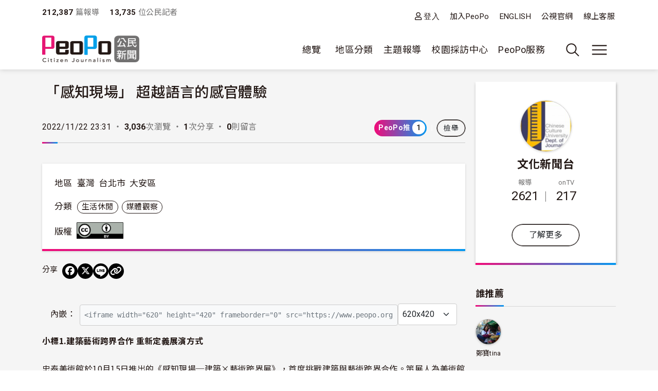

--- FILE ---
content_type: text/html; charset=UTF-8
request_url: https://www.peopo.org/news/610292
body_size: 83624
content:
<!DOCTYPE html>
<html lang="zh-hant" dir="ltr">
  <head>
    <meta charset="utf-8" />
<link rel="alternate" type="application/json+oembed" href="https://www.peopo.org/oembed?url=https%3A//www.peopo.org/news/610292&amp;format=json" />
<link rel="alternate" type="text/xml+oembed" href="https://www.peopo.org/oembed?url=https%3A//www.peopo.org/news/610292&amp;format=xml" />
<meta property="og:url" content="https://www.peopo.org/news/610292" />
<meta property="og:title" content="「感知現場」 超越語言的感官體驗" />
<meta property="og:type" content="article" />
<meta property="og:description" content="小標1.建築藝術跨界合作 重新定義展演方式

忠泰美術館於10月15日推出的《感知現場─建築×藝術跨界展》，首度挑戰建築與藝術跨界合作。策展人為美術館總監黃姍姍，邀請藝術家王德瑜、建築師林柏陽以…" />
<meta property="og:image" content="https://www.peopo.org/files/public/styles/facebook_meta_image/public/video/img2/1916420/IMG_8044.JPG?itok=axNblN1l" />
<meta property="og:image:width" content="600" />
<meta property="og:image:height" content="314" />
<meta name="Generator" content="Drupal 10 (https://www.drupal.org)" />
<meta name="MobileOptimized" content="width" />
<meta name="HandheldFriendly" content="true" />
<meta name="viewport" content="width=device-width, initial-scale=1, shrink-to-fit=no" />
<style>:root {
  --neticrm-color-crm-special-contribute-primary: #3f51b5;
  --neticrm-color-crm-special-contribute-info-link: #c4ccff;
}</style>
<meta http-equiv="x-ua-compatible" content="ie=edge" />
<link rel="icon" href="/files/public/favicon.png" type="image/png" />
<link rel="canonical" href="https://www.peopo.org/news/610292" />
<link rel="shortlink" href="https://www.peopo.org/node/610292" />

    <title>「感知現場」 超越語言的感官體驗 | PeoPo 公民新聞</title>
    <link rel="stylesheet" media="all" href="/modules/contrib/ajax_loader/css/throbber-general.css?t8y9vj" />
<link rel="stylesheet" media="all" href="/libraries/slick/slick/slick.css?t8y9vj" />
<link rel="stylesheet" media="all" href="/modules/contrib/slick/css/layout/slick.module.css?t8y9vj" />
<link rel="stylesheet" media="all" href="/core/assets/vendor/jquery.ui/themes/base/core.css?t8y9vj" />
<link rel="stylesheet" media="all" href="/core/assets/vendor/jquery.ui/themes/base/autocomplete.css?t8y9vj" />
<link rel="stylesheet" media="all" href="/core/assets/vendor/jquery.ui/themes/base/menu.css?t8y9vj" />
<link rel="stylesheet" media="all" href="/core/misc/components/progress.module.css?t8y9vj" />
<link rel="stylesheet" media="all" href="/core/misc/components/ajax-progress.module.css?t8y9vj" />
<link rel="stylesheet" media="all" href="/core/modules/system/css/components/align.module.css?t8y9vj" />
<link rel="stylesheet" media="all" href="/core/modules/system/css/components/fieldgroup.module.css?t8y9vj" />
<link rel="stylesheet" media="all" href="/core/modules/system/css/components/container-inline.module.css?t8y9vj" />
<link rel="stylesheet" media="all" href="/core/modules/system/css/components/clearfix.module.css?t8y9vj" />
<link rel="stylesheet" media="all" href="/core/modules/system/css/components/details.module.css?t8y9vj" />
<link rel="stylesheet" media="all" href="/core/modules/system/css/components/hidden.module.css?t8y9vj" />
<link rel="stylesheet" media="all" href="/core/modules/system/css/components/item-list.module.css?t8y9vj" />
<link rel="stylesheet" media="all" href="/core/modules/system/css/components/js.module.css?t8y9vj" />
<link rel="stylesheet" media="all" href="/core/modules/system/css/components/nowrap.module.css?t8y9vj" />
<link rel="stylesheet" media="all" href="/core/modules/system/css/components/position-container.module.css?t8y9vj" />
<link rel="stylesheet" media="all" href="/core/modules/system/css/components/reset-appearance.module.css?t8y9vj" />
<link rel="stylesheet" media="all" href="/core/modules/system/css/components/resize.module.css?t8y9vj" />
<link rel="stylesheet" media="all" href="/core/modules/system/css/components/system-status-counter.css?t8y9vj" />
<link rel="stylesheet" media="all" href="/core/modules/system/css/components/system-status-report-counters.css?t8y9vj" />
<link rel="stylesheet" media="all" href="/core/modules/system/css/components/system-status-report-general-info.css?t8y9vj" />
<link rel="stylesheet" media="all" href="/core/modules/system/css/components/tablesort.module.css?t8y9vj" />
<link rel="stylesheet" media="all" href="/core/misc/components/autocomplete-loading.module.css?t8y9vj" />
<link rel="stylesheet" media="all" href="/core/../themes/contrib/bootstrap_barrio/components/menu/menu.css?t8y9vj" />
<link rel="stylesheet" media="all" href="/core/modules/views/css/views.module.css?t8y9vj" />
<link rel="stylesheet" media="all" href="/modules/contrib/blazy/css/blazy.css?t8y9vj" />
<link rel="stylesheet" media="all" href="/modules/contrib/blazy/css/components/blazy.loading.css?t8y9vj" />
<link rel="stylesheet" media="all" href="/modules/custom/peopo_video/assets/vendor/videojs/video-js.min.css?t8y9vj" />
<link rel="stylesheet" media="all" href="/modules/custom/peopo_video/css/peopo-video-formatter.css?t8y9vj" />
<link rel="stylesheet" media="all" href="/modules/contrib/netivism_share/css/netivism_share.css?t8y9vj" />
<link rel="stylesheet" media="all" href="/core/../themes/contrib/bootstrap_barrio/components/menu_main/menu_main.css?t8y9vj" />
<link rel="stylesheet" media="all" href="/core/../themes/contrib/bootstrap_barrio/components/menu_columns/menu_columns.css?t8y9vj" />
<link rel="stylesheet" media="all" href="/core/assets/vendor/jquery.ui/themes/base/theme.css?t8y9vj" />
<link rel="stylesheet" media="all" href="/libraries/slick/slick/slick-theme.css?t8y9vj" />
<link rel="stylesheet" media="all" href="/modules/contrib/ajax_loader/css/fading-circle.css?t8y9vj" />
<link rel="stylesheet" media="all" href="/modules/contrib/cacheflush/css/cacheflush.menu.css?t8y9vj" />
<link rel="stylesheet" media="all" href="/modules/custom/peopo_video/css/peopo-video-helper.css?t8y9vj" />
<link rel="stylesheet" media="all" href="/modules/contrib/extlink/css/extlink.css?t8y9vj" />
<link rel="stylesheet" media="all" href="/modules/contrib/slick/css/theme/slick.theme.css?t8y9vj" />
<link rel="stylesheet" media="all" href="/modules/contrib/slick/css/theme/slick.theme--default.css?t8y9vj" />
<link rel="stylesheet" media="all" href="/modules/contrib/flag/css/flag-link-ajax.css?t8y9vj" />
<link rel="stylesheet" media="all" href="/modules/contrib/netivism_share/assets/fontawesome/css/all.min.css?t8y9vj" />
<link rel="stylesheet" media="all" href="/modules/contrib/google_cse/css/google_cse.css?t8y9vj" />
<link rel="stylesheet" media="all" href="/modules/contrib/google_cse/css/no_watermark.css?t8y9vj" />
<link rel="stylesheet" media="all" href="/modules/contrib/better_exposed_filters/css/better_exposed_filters.css?t8y9vj" />
<link rel="stylesheet" media="all" href="/themes/contrib/bootstrap_barrio/css/components/variables.css?t8y9vj" />
<link rel="stylesheet" media="all" href="/themes/custom/theme_neticrm_base/libraries/bootstrap/dist/css/bootstrap.min.css?t8y9vj" />
<link rel="stylesheet" media="all" href="/themes/contrib/bootstrap_barrio/css/components/user.css?t8y9vj" />
<link rel="stylesheet" media="all" href="/themes/contrib/bootstrap_barrio/css/components/progress.css?t8y9vj" />
<link rel="stylesheet" media="all" href="/themes/contrib/bootstrap_barrio/css/components/affix.css?t8y9vj" />
<link rel="stylesheet" media="all" href="/themes/contrib/bootstrap_barrio/css/components/book.css?t8y9vj" />
<link rel="stylesheet" media="all" href="/themes/contrib/bootstrap_barrio/css/components/contextual.css?t8y9vj" />
<link rel="stylesheet" media="all" href="/themes/contrib/bootstrap_barrio/css/components/feed-icon.css?t8y9vj" />
<link rel="stylesheet" media="all" href="/themes/contrib/bootstrap_barrio/css/components/field.css?t8y9vj" />
<link rel="stylesheet" media="all" href="/themes/contrib/bootstrap_barrio/css/components/header.css?t8y9vj" />
<link rel="stylesheet" media="all" href="/themes/contrib/bootstrap_barrio/css/components/help.css?t8y9vj" />
<link rel="stylesheet" media="all" href="/themes/contrib/bootstrap_barrio/css/components/icons.css?t8y9vj" />
<link rel="stylesheet" media="all" href="/themes/contrib/bootstrap_barrio/css/components/image-button.css?t8y9vj" />
<link rel="stylesheet" media="all" href="/themes/contrib/bootstrap_barrio/css/components/item-list.css?t8y9vj" />
<link rel="stylesheet" media="all" href="/themes/contrib/bootstrap_barrio/css/components/list-group.css?t8y9vj" />
<link rel="stylesheet" media="all" href="/themes/contrib/bootstrap_barrio/css/components/media.css?t8y9vj" />
<link rel="stylesheet" media="all" href="/themes/contrib/bootstrap_barrio/css/components/page.css?t8y9vj" />
<link rel="stylesheet" media="all" href="/themes/contrib/bootstrap_barrio/css/components/search-form.css?t8y9vj" />
<link rel="stylesheet" media="all" href="/themes/contrib/bootstrap_barrio/css/components/shortcut.css?t8y9vj" />
<link rel="stylesheet" media="all" href="/themes/contrib/bootstrap_barrio/css/components/sidebar.css?t8y9vj" />
<link rel="stylesheet" media="all" href="/themes/contrib/bootstrap_barrio/css/components/site-footer.css?t8y9vj" />
<link rel="stylesheet" media="all" href="/themes/contrib/bootstrap_barrio/css/components/skip-link.css?t8y9vj" />
<link rel="stylesheet" media="all" href="/themes/contrib/bootstrap_barrio/css/components/table.css?t8y9vj" />
<link rel="stylesheet" media="all" href="/themes/contrib/bootstrap_barrio/css/components/tabledrag.css?t8y9vj" />
<link rel="stylesheet" media="all" href="/themes/contrib/bootstrap_barrio/css/components/tableselect.css?t8y9vj" />
<link rel="stylesheet" media="all" href="/themes/contrib/bootstrap_barrio/css/components/tablesort-indicator.css?t8y9vj" />
<link rel="stylesheet" media="all" href="/themes/contrib/bootstrap_barrio/css/components/ui.widget.css?t8y9vj" />
<link rel="stylesheet" media="all" href="/themes/contrib/bootstrap_barrio/css/components/tabs.css?t8y9vj" />
<link rel="stylesheet" media="all" href="/themes/contrib/bootstrap_barrio/css/components/toolbar.css?t8y9vj" />
<link rel="stylesheet" media="all" href="/themes/contrib/bootstrap_barrio/css/components/vertical-tabs.css?t8y9vj" />
<link rel="stylesheet" media="all" href="/themes/contrib/bootstrap_barrio/css/components/views.css?t8y9vj" />
<link rel="stylesheet" media="all" href="/themes/contrib/bootstrap_barrio/css/components/webform.css?t8y9vj" />
<link rel="stylesheet" media="all" href="/themes/contrib/bootstrap_barrio/css/components/ui-dialog.css?t8y9vj" />
<link rel="stylesheet" media="all" href="/themes/contrib/bootstrap_barrio/css/components/form.css?t8y9vj" />
<link rel="stylesheet" media="all" href="//use.fontawesome.com/releases/v5.13.0/css/all.css" />
<link rel="stylesheet" media="all" href="/themes/custom/theme_neticrm_base/css/override.css?t8y9vj" />
<link rel="stylesheet" media="all" href="/themes/custom/theme_neticrm_base/css/style.css?t8y9vj" />
<link rel="stylesheet" media="all" href="/themes/custom/peopo/css/custom.css?t8y9vj" />
<link rel="stylesheet" media="all" href="/themes/custom/peopo/css/custom_p.css?t8y9vj" />
<link rel="stylesheet" media="print" href="/themes/contrib/bootstrap_barrio/css/print.css?t8y9vj" />
<link rel="stylesheet" media="all" href="/files/public/css_editor/peopo.css?t8y9vj" />

    
    <!-- Google Tag Manager -->
    <script>(function(w,d,s,l,i){w[l]=w[l]||[];w[l].push({'gtm.start':
    new Date().getTime(),event:'gtm.js'});var f=d.getElementsByTagName(s)[0],
    j=d.createElement(s),dl=l!='dataLayer'?'&l='+l:'';j.async=true;j.src=
    'https://www.googletagmanager.com/gtm.js?id='+i+dl;f.parentNode.insertBefore(j,f);
    })(window,document,'script','dataLayer','GTM-NZ8FWX9');</script>
    <!-- End Google Tag Manager -->
  </head>
  <body class="peopo-video-helper layout-one-sidebar layout-sidebar-first page-node-610292 path-node node--type-post">
      <!-- Google Tag Manager (noscript) -->
    <noscript><iframe src="https://www.googletagmanager.com/ns.html?id=GTM-NZ8FWX9"
    height="0" width="0" style="display:none;visibility:hidden"></iframe></noscript>
    <!-- End Google Tag Manager (noscript) -->
    <a href="#main-content" class="visually-hidden-focusable">
      移至主內容
    </a>
    
      <div class="dialog-off-canvas-main-canvas" data-off-canvas-main-canvas>
    <div id="page-wrapper" class="page-wrapper">
  <div id="page" class="page">
    <header id="header" class="header" role="banner" aria-label="Site header">
      <div class="header-inner container">
                              <nav class="navbar" id="navbar-top">
            
                    <section class="d-flex justify-content-between region region-top-header">
    <div id="block-peopo-peopocustomheadercount" class="d-none d-lg-block block block-peopo-custom block-peopo-custom-header-count">
  <div class="block-inner">
    
        
          <div class="block-content content">
        <span class="fw-bold ">212,387</span><span class="text-grey"> 篇報導 </span><span class="fw-bold ms-3">13,735 </span><span class="text-grey"> 位公民記者</span> 
      </div>
      </div>
</div><nav role="navigation" aria-labelledby="block-peopo-dingbuxuandan-menu" id="block-peopo-dingbuxuandan" class="top-menu collapse collapse-show-md mt-2 block block-menu navigation menu--account">
            
  <h2 class="visually-hidden" id="block-peopo-dingbuxuandan-menu">頂部選單</h2>
  

        
              <ul class="clearfix nav flex-row" data-component-id="bootstrap_barrio:menu_columns">
                    <li class="nav-item">
                <a href="/user/login" class="far fa-user nav-link nav-link--user-login" data-drupal-link-system-path="user/login">登入</a>
              </li>
                <li class="nav-item">
                <a href="/user/register" class="nav-link nav-link--user-register" data-drupal-link-system-path="user/register">加入PeoPo</a>
              </li>
                <li class="nav-item">
                <a href="https://www.peopo.org/events/about/english/index.htm" class="nav-link nav-link-https--wwwpeopoorg-events-about-english-indexhtm">ENGLISH</a>
              </li>
                <li class="nav-item">
                <a href="https://www.pts.org.tw/" class="nav-link nav-link-https--wwwptsorgtw-">公視官網</a>
              </li>
                <li class="nav-item">
                <a href="/support" class="nav-link nav-link--support" data-drupal-link-system-path="node/794020">線上客服</a>
              </li>
        </ul>
  



  </nav>

  </section>



                        </nav>
                    <nav class="navbar navbar-expand-xl" id="navbar-main">
       
            <button class="d-md-none navbar-toggler navbar-toggler-right collapsed" type="button" data-bs-toggle="collapse" data-bs-target="#block-peopo-dingbuxuandan" aria-controls="block-peopo-dingbuxuandan" aria-expanded="false" aria-label="展開頂部選單">
              <span class="navbar-toggler-icon navbar-icon-user"></span>
            </button>
            
                                  <a id="site-logo" href="/" title="首頁" rel="home" class="site-logo navbar-brand">
      <img id="site-logo-img" src="/files/public/logo-peopo.png" alt="首頁" class="site-logo-img" />
    </a>
      

                              <button class="search-toggler navbar-toggler collapsed d-none d-lg-block" type="button" data-bs-toggle="collapse" data-bs-target="#FullMenu" aria-controls="FullMenu" aria-expanded="false"><span class="navbar-toggler-icon icon-search"></span></button>

                
                <button class="navbar-toggler navbar-toggler-left navbar-toggler-md-right collapsed" type="button" data-bs-toggle="collapse" data-bs-target="#FullMenu" aria-controls="FullMenu" aria-expanded="false" aria-label="展開主選單"><span class="navbar-toggler-icon"></span></button>
                <div class="collapse navbar-collapse justify-content-end" id="CollapsingNavbar">
                    <nav role="navigation" aria-labelledby="block-mainmenu-menu" id="block-mainmenu" class="block block-menu navigation menu--main">
            
  <h2 class="visually-hidden" id="block-mainmenu-menu">主導覽(展開)</h2>
  

        
              <ul class="clearfix nav navbar-nav" data-component-id="bootstrap_barrio:menu_main">
                    <li class="nav-item menu-item--expanded dropdown">
                          <a href="/list/post" class="nav-link dropdown-toggle nav-link--list-post" data-bs-toggle="dropdown" aria-expanded="false" aria-haspopup="true" data-drupal-link-system-path="list/post">總覽</a>
                        <ul class="dropdown-menu">
                    <li class="dropdown-item">
                          <a href="/list/post" class="nav-link--list-post" data-drupal-link-system-path="list/post">最新報導</a>
              </li>
                <li class="dropdown-item">
                          <a href="/list/post/hot-views/week" class="nav-link--list-post-hot-views-week" data-drupal-link-system-path="list/post/hot-views/week">最多瀏覽</a>
              </li>
                <li class="dropdown-item">
                          <a href="/list/post/hot-votes/week" class="nav-link--list-post-hot-votes-week" data-drupal-link-system-path="list/post/hot-votes/week">最多分享</a>
              </li>
                <li class="dropdown-item">
                          <a href="/list/post/ontv" class="nav-link--list-post-ontv" data-drupal-link-system-path="list/post/ontv">OnTV新聞</a>
              </li>
        </ul>
  
              </li>
                <li class="nav-item menu-item--expanded dropdown">
                          <span class="nav-link dropdown-toggle nav-link-" data-bs-toggle="dropdown" aria-expanded="false" aria-haspopup="true">地區分類</span>
                        <ul class="dropdown-menu">
                    <li class="dropdown-item">
                          <a href="https://www.peopo.org/topics/north" class="nav-link-https--wwwpeopoorg-topics-north">北部新聞</a>
              </li>
                <li class="dropdown-item">
                          <a href="https://www.peopo.org/topics/middle" class="nav-link-https--wwwpeopoorg-topics-middle"> 中部新聞</a>
              </li>
                <li class="dropdown-item">
                          <a href="https://www.peopo.org/topics/south" class="nav-link-https--wwwpeopoorg-topics-south"> 南部新聞</a>
              </li>
                <li class="dropdown-item">
                          <a href="https://www.peopo.org/topics/east" class="nav-link-https--wwwpeopoorg-topics-east"> 東部新聞</a>
              </li>
                <li class="dropdown-item">
                          <a href="https://www.peopo.org/topics/islands" class="nav-link-https--wwwpeopoorg-topics-islands">外島新聞</a>
              </li>
        </ul>
  
              </li>
                <li class="nav-topic nav-item menu-item--expanded dropdown">
                          <span class="nav-link dropdown-toggle nav-link-" data-bs-toggle="dropdown" aria-expanded="false" aria-haspopup="true">主題報導</span>
                        <ul class="dropdown-menu">
                    <li class="dropdown-item">
                          <a href="/topic/2" class="nav-link--topic-2" data-drupal-link-system-path="taxonomy/term/2">社會關懷</a>
              </li>
                <li class="dropdown-item">
                          <a href="/topic/3" class="nav-link--topic-3" data-drupal-link-system-path="taxonomy/term/3">生態環保</a>
              </li>
                <li class="dropdown-item">
                          <a href="/topic/4" class="nav-link--topic-4" data-drupal-link-system-path="taxonomy/term/4">文化古蹟</a>
              </li>
                <li class="dropdown-item">
                          <a href="/topic/5" class="nav-link--topic-5" data-drupal-link-system-path="taxonomy/term/5">社區改造</a>
              </li>
                <li class="dropdown-item">
                          <a href="/topic/6" class="nav-link--topic-6" data-drupal-link-system-path="taxonomy/term/6">教育學習</a>
              </li>
                <li class="dropdown-item">
                          <a href="/topic/7" class="nav-link--topic-7" data-drupal-link-system-path="taxonomy/term/7">農漁畜牧</a>
              </li>
                <li class="dropdown-item">
                          <a href="/topic/8" class="nav-link--topic-8" data-drupal-link-system-path="taxonomy/term/8">生活休閒</a>
              </li>
                <li class="dropdown-item">
                          <a href="/topic/9" class="nav-link--topic-9" data-drupal-link-system-path="taxonomy/term/9">媒體觀察</a>
              </li>
                <li class="dropdown-item">
                          <a href="/topic/10" class="nav-link--topic-10" data-drupal-link-system-path="taxonomy/term/10">運動科技</a>
              </li>
                <li class="dropdown-item">
                          <a href="/topic/11" class="nav-link--topic-11" data-drupal-link-system-path="taxonomy/term/11">政治經濟</a>
              </li>
        </ul>
  
              </li>
                <li class="nav-item">
                          <a href="https://www.peopo.org/topics/campus" class="nav-link nav-link-https--wwwpeopoorg-topics-campus">校園採訪中心</a>
              </li>
                <li class="nav-item menu-item--expanded dropdown">
                          <span class="nav-link dropdown-toggle nav-link-" data-bs-toggle="dropdown" aria-expanded="false" aria-haspopup="true">PeoPo服務</span>
                        <ul class="dropdown-menu">
                    <li class="dropdown-item">
                          <a href="https://www.peopo.org/events/2014Training/index.htm" class="nav-link-https--wwwpeopoorg-events-2014training-indexhtm">線上學堂</a>
              </li>
                <li class="dropdown-item">
                          <a href="/user/login" class="nav-link--user-login" data-drupal-link-system-path="user/login">登入</a>
              </li>
        </ul>
  
              </li>
        </ul>
  



  </nav>



              </div>
                           
                      </nav>
              </div>
      <div id="FullMenu" class="full-menu collapse">
          <div class="container">
            <div class="my-4">
              <div class="search-wrapper d-flex">
                <div class="search-type type-collapse">
                  <button class="btn active" data-target="#block-peopo-search">內文</button>
                  <button class="btn" data-target="#block-peopo-exposedformreporterspage-1">作者</button>
                  <button class="btn" data-target="#block-peopo-exposedformlist-pagepage-5">Tag</button>
                </div>
                
                                      <div class="navbar-form">
                        <section class="row region region-header-form">
    <div class="views-exposed-form bef-exposed-form block block-views block-views-exposed-filter-blocklist-page-page-5" data-drupal-selector="views-exposed-form-list-page-page-5" id="block-peopo-exposedformlist-pagepage-5">
  <div class="block-inner">
    
        
          <div class="block-content content">
        
<form action="/tag/all" method="get" id="views-exposed-form-list-page-page-5" accept-charset="UTF-8">
  





  <div class="form-item form-type-entity-autocomplete js-form-item js-form-type-entity-autocomplete js-form-item-field-tags-target-id form-item-field-tags-target-id mb-3">
          
                    <input data-drupal-selector="edit-field-tags-target-id" class="form-autocomplete form-control" data-autocomplete-path="/entity_reference_autocomplete/taxonomy_term/default/X33wRrSFQjN4PLh4YIdXJjcOVmVsM7dop7yRkmbCK_0" type="text" id="edit-field-tags-target-id" name="field_tags_target_id" value="" size="60" maxlength="128" placeholder="搜尋標籤" />

                      </div>
<div data-drupal-selector="edit-actions" class="form-actions js-form-wrapper form-wrapper mb-3" id="edit-actions"><input data-drupal-selector="edit-submit-list-page" type="submit" id="edit-submit-list-page" value="搜尋" class="button js-form-submit form-submit btn btn-primary form-control" />
</div>


</form>

      </div>
      </div>
</div><div class="views-exposed-form bef-exposed-form block block-views block-views-exposed-filter-blockreporters-page-1" data-drupal-selector="views-exposed-form-reporters-page-1" id="block-peopo-exposedformreporterspage-1">
  <div class="block-inner">
    
        
          <div class="block-content content">
        
<form action="/search/peopo" method="get" id="views-exposed-form-reporters-page-1" accept-charset="UTF-8">
  





  <div class="form-item form-type-entity-autocomplete js-form-item js-form-type-entity-autocomplete js-form-item-uid form-item-uid mb-3">
          
                    <input data-drupal-selector="edit-uid" class="form-autocomplete form-control" data-autocomplete-path="/entity_reference_autocomplete/user/default/QUpRu077q4qpDhLqKxrUhVIpSeao-ko3Q-bvTbBmAss" type="text" id="edit-uid" name="uid" value="" size="60" maxlength="128" placeholder="輸入作者名稱" />

                      </div>
<div data-drupal-selector="edit-actions" class="form-actions js-form-wrapper form-wrapper mb-3" id="edit-actions--2"><input data-drupal-selector="edit-submit-reporters" type="submit" id="edit-submit-reporters" value="搜尋" class="button js-form-submit form-submit btn btn-primary form-control" />
</div>


</form>

      </div>
      </div>
</div><div class="search-block-form google-cse block block-search block-search-form-block" data-drupal-selector="search-block-form" id="block-peopo-search" role="search">
  
    
    <div class="content container-inline">
        <div class="content container-inline">
      <form action="/search/cse" method="get" id="search-block-form" accept-charset="UTF-8" class="search-form search-block-form form-row">
  




        
  <div class="form-item form-type-search js-form-item js-form-type-search js-form-item-keys form-item-keys form-no-label mb-3">
          <label for="edit-keys" class="visually-hidden">搜尋</label>
                    <input title="輸入您想要搜尋的關鍵字。" data-drupal-selector="edit-keys" type="search" id="edit-keys" name="keys" value="" size="40" maxlength="128" class="form-search form-control" />

                      </div>
<div data-drupal-selector="edit-actions" class="form-actions js-form-wrapper form-wrapper mb-3" id="edit-actions--2"><input data-drupal-selector="edit-submit" type="submit" id="edit-submit" value="搜尋" class="button js-form-submit form-submit btn btn-primary form-control" />
</div>

</form>

    </div>
  
  </div>
</div>

  </section>

                    </div>
                  
              </div>
            </div>
              <section class="row region region-secondary-menu">
    <nav role="navigation" aria-labelledby="block-peopo-main-menu-menu" id="block-peopo-main-menu" class="expanded-menu block block-menu navigation menu--main">
            
  <h2 class="visually-hidden" id="block-peopo-main-menu-menu">主導覽</h2>
  

        
              <ul class="clearfix nav navbar-nav" data-component-id="bootstrap_barrio:menu_main">
                    <li class="nav-item menu-item--expanded dropdown">
                          <a href="/list/post" class="nav-link dropdown-toggle nav-link--list-post" data-bs-toggle="dropdown" aria-expanded="false" aria-haspopup="true" data-drupal-link-system-path="list/post">總覽</a>
                        <ul class="dropdown-menu">
                    <li class="dropdown-item">
                          <a href="/list/post" class="nav-link--list-post" data-drupal-link-system-path="list/post">最新報導</a>
              </li>
                <li class="dropdown-item">
                          <a href="/list/post/hot-views/week" class="nav-link--list-post-hot-views-week" data-drupal-link-system-path="list/post/hot-views/week">最多瀏覽</a>
              </li>
                <li class="dropdown-item">
                          <a href="/list/post/hot-votes/week" class="nav-link--list-post-hot-votes-week" data-drupal-link-system-path="list/post/hot-votes/week">最多分享</a>
              </li>
                <li class="dropdown-item">
                          <a href="/list/post/ontv" class="nav-link--list-post-ontv" data-drupal-link-system-path="list/post/ontv">OnTV新聞</a>
              </li>
        </ul>
  
              </li>
                <li class="nav-item menu-item--expanded dropdown">
                          <span class="nav-link dropdown-toggle nav-link-" data-bs-toggle="dropdown" aria-expanded="false" aria-haspopup="true">地區分類</span>
                        <ul class="dropdown-menu">
                    <li class="dropdown-item">
                          <a href="https://www.peopo.org/topics/north" class="nav-link-https--wwwpeopoorg-topics-north">北部新聞</a>
              </li>
                <li class="dropdown-item">
                          <a href="https://www.peopo.org/topics/middle" class="nav-link-https--wwwpeopoorg-topics-middle"> 中部新聞</a>
              </li>
                <li class="dropdown-item">
                          <a href="https://www.peopo.org/topics/south" class="nav-link-https--wwwpeopoorg-topics-south"> 南部新聞</a>
              </li>
                <li class="dropdown-item">
                          <a href="https://www.peopo.org/topics/east" class="nav-link-https--wwwpeopoorg-topics-east"> 東部新聞</a>
              </li>
                <li class="dropdown-item">
                          <a href="https://www.peopo.org/topics/islands" class="nav-link-https--wwwpeopoorg-topics-islands">外島新聞</a>
              </li>
        </ul>
  
              </li>
                <li class="nav-topic nav-item menu-item--expanded dropdown">
                          <span class="nav-link dropdown-toggle nav-link-" data-bs-toggle="dropdown" aria-expanded="false" aria-haspopup="true">主題報導</span>
                        <ul class="dropdown-menu">
                    <li class="dropdown-item">
                          <a href="/topic/2" class="nav-link--topic-2" data-drupal-link-system-path="taxonomy/term/2">社會關懷</a>
              </li>
                <li class="dropdown-item">
                          <a href="/topic/3" class="nav-link--topic-3" data-drupal-link-system-path="taxonomy/term/3">生態環保</a>
              </li>
                <li class="dropdown-item">
                          <a href="/topic/4" class="nav-link--topic-4" data-drupal-link-system-path="taxonomy/term/4">文化古蹟</a>
              </li>
                <li class="dropdown-item">
                          <a href="/topic/5" class="nav-link--topic-5" data-drupal-link-system-path="taxonomy/term/5">社區改造</a>
              </li>
                <li class="dropdown-item">
                          <a href="/topic/6" class="nav-link--topic-6" data-drupal-link-system-path="taxonomy/term/6">教育學習</a>
              </li>
                <li class="dropdown-item">
                          <a href="/topic/7" class="nav-link--topic-7" data-drupal-link-system-path="taxonomy/term/7">農漁畜牧</a>
              </li>
                <li class="dropdown-item">
                          <a href="/topic/8" class="nav-link--topic-8" data-drupal-link-system-path="taxonomy/term/8">生活休閒</a>
              </li>
                <li class="dropdown-item">
                          <a href="/topic/9" class="nav-link--topic-9" data-drupal-link-system-path="taxonomy/term/9">媒體觀察</a>
              </li>
                <li class="dropdown-item">
                          <a href="/topic/10" class="nav-link--topic-10" data-drupal-link-system-path="taxonomy/term/10">運動科技</a>
              </li>
                <li class="dropdown-item">
                          <a href="/topic/11" class="nav-link--topic-11" data-drupal-link-system-path="taxonomy/term/11">政治經濟</a>
              </li>
        </ul>
  
              </li>
                <li class="nav-item">
                          <a href="https://www.peopo.org/topics/campus" class="nav-link nav-link-https--wwwpeopoorg-topics-campus">校園採訪中心</a>
              </li>
                <li class="nav-item menu-item--expanded dropdown">
                          <span class="nav-link dropdown-toggle nav-link-" data-bs-toggle="dropdown" aria-expanded="false" aria-haspopup="true">PeoPo服務</span>
                        <ul class="dropdown-menu">
                    <li class="dropdown-item">
                          <a href="https://www.peopo.org/events/2014Training/index.htm" class="nav-link-https--wwwpeopoorg-events-2014training-indexhtm">線上學堂</a>
              </li>
                <li class="dropdown-item">
                          <a href="/user/login" class="nav-link--user-login" data-drupal-link-system-path="user/login">登入</a>
              </li>
        </ul>
  
              </li>
        </ul>
  



  </nav>

  </section>

            <div class="text-center pb-4">
              <button data-bs-target="#FullMenu" aria-controls="FullMenu" class="btn mb-3 close-menu" aria-label="Close" data-bs-toggle="collapse">關閉選單</button>
            </div>
          </div>
      </div>
    </header>
    <div class="content-wrapper">
          <div id="highlighted" class="highlighted-wrapper">
        <aside class="highlighted-inner container section clearfix" role="complementary">
          <section class="highlighted row">
            <div data-drupal-messages-fallback class="hidden"></div>


          </section>
        </aside>
      </div>
        
    
    <div id="main-wrapper" class="layout-main-wrapper clearfix">
              <div id="main" class="main container">
                    <div class="row row-offcanvas row-offcanvas-left clearfix">
              <main class="main-content col order-first" id="content" role="main">
                <section class="content-inner section">
                  <a id="main-content" tabindex="-1"></a>
                    <div id="block-peopo-content" class="block block-system block-system-main-block">
  <div class="block-inner">
    
        
          <div class="block-content content">
        
<article class="node node--type-post node--promoted node--view-mode-full clearfix">
  <header>
    <h1 class="title">
  <div class="views-element-container"><div class="ontv view view-node-field view-id-node_field view-display-id-block_4 js-view-dom-id-c332b0788c21011772b41f29c9180f267cf525d72dd40d9d98860d5efcf69fb3">
<div class="view-inner">
  
    
      
  
          </div>
</div>
</div>

  <span class="field field--name-title field--type-string field--label-hidden">「感知現場」 超越語言的感官體驗</span>

  </h1>
      
        
          <div class="node__meta d-md-flex">
                                <span class="me-1">2022/11/22 23:31</span>
                <div class="views-element-container"><div class="node-count-wrapper view view-node-field view-id-node_field view-display-id-block_2 js-view-dom-id-08b196e0bf0cffad3ab23a101e1e5e9fc82b23d7a0b19f3ea71c0d4255f996dc">
<div class="view-inner">
  
    
      
      <div class="view-content row">
          <div class="mb-2 mb-sm-0 entity-row views-row">
    <div class="entity-row-inner views-row-inner">
    <span class="text-grey d-none d-sm-inline"> ・ </span><span class="fw-bold">3,036</span><span class="text-grey">次瀏覽 ・ </span><span class="fw-bold">1</span><span class="text-grey">次分享 ・ </span><span class="fw-bold">0</span><span class="text-grey">則留言</span>
    </div>
  </div>

    </div>
  
          </div>
</div>
</div>

       <div class="flag-wrapper d-flex">
        <div class="vote-flag">
                    <span class="flag">PeoPo推 <span class="flag-count">1</span></span>
                  </div>

        <a href="/form/accuse?nid=610292" class="btn light-btn btn-xs">檢舉</a>

       </div>
        
      </div>
      </header>
  <div class="node-pre-content">
  
  <div class="field field--name-field-area-term field--type-entity-reference field--label-inline">
    <div class="field__label">地區</div>
          <div class='field__items'>
              <div class="field__item"><a href="/topic/81" hreflang="zh-hant">臺灣</a></div>
          <div class="field__item"><a href="/topic/107" hreflang="zh-hant">台北市</a></div>
          <div class="field__item"><a href="/topic/133" hreflang="zh-hant">大安區</a></div>
              </div>
      </div>

  
  <div class="field field--name-field-peopo-term field--type-entity-reference field--label-inline_overridden">
    <div class="field__label">分類</div>
          <div class='field__items'>
              <div class="field__item"><a href="/topic/8" hreflang="zh-hant">生活休閒</a></div>
          <div class="field__item"><a href="/topic/9" hreflang="zh-hant">媒體觀察</a></div>
              </div>
      </div>

  
  <div class="views-element-container"><div class="view view-node-field view-id-node_field view-display-id-block_1 js-view-dom-id-d9cb58af66963887ecc9757f6ec3f18d15ec23c3c05fe8057c5a4892d8baf111">
<div class="view-inner">
  
    
      
      <div class="view-content row">
          <div class="mb-2 mb-sm-0 entity-row views-row">
    <div class="entity-row-inner views-row-inner">
    <span class="field__label">版權</span><span class="license-logo"><a href="http://creativecommons.org/licenses/by/3.0/tw/">創用CC 姓名標示 3.0 台灣 (CC BY 3.0) 授權條款</a></span>
    </div>
  </div>

    </div>
  
          </div>
</div>
</div>


  </div>
  <div class="block block-netivism-share block-netivism-share-block">
  <div class="block-inner">
    
        
          <div class="block-content content">
        <div class="netivism-share-container">
  <span class="field-label text-sm me-2">分享</span>
  <ul class="netivism-share-list">
          <li class="netivism-share-item nsi-facebook">
        <button type="button" data-social-media="facebook" class="netivism-share-btn nsl-facebook" aria-label="分享到 Facebook">
          <i aria-hidden="true" class="netivism-share-icon fa-brands fa-facebook" title="分享到 Facebook"></i>
        </button>
      </li>
          <li class="netivism-share-item nsi-x-twitter">
        <button type="button" data-social-media="x_twitter" class="netivism-share-btn nsl-x-twitter" aria-label="Share on X (Twitter)">
          <i aria-hidden="true" class="netivism-share-icon fa-brands fa-x-twitter" title="Share on X (Twitter)"></i>
        </button>
      </li>
          <li class="netivism-share-item nsi-line">
        <button type="button" data-social-media="line" class="netivism-share-btn nsl-line" aria-label="Share on LINE">
          <i aria-hidden="true" class="netivism-share-icon fa-brands fa-line" title="Share on LINE"></i>
        </button>
      </li>
          <li class="netivism-share-item nsi-webpage-link">
        <button type="button" data-social-media="webpage_link" class="netivism-share-btn nsl-webpage-link" aria-label="Copy Web Page URL">
          <i aria-hidden="true" class="netivism-share-icon fa-solid fa-link" title="Copy Web Page URL"></i>
        </button>
      </li>
      </ul>
</div>


      </div>
      </div>
</div>


  <div class="node__content clearfix">
    
            <div class="field field--name-field-video-id field--type-string field--label-hidden field__item"><div class="peopo-video-container">
  <div class="peopo-video-player-container">
    <video id="videojs-1916420-0"
          class="video-js vjs-default-skin"
          controls                                        poster="https://www.peopo.org/files/public/video/img2/1916420/IMG_8044.JPG"          preload="auto"
          data-setup='{}'>
                        <source src="https://www.peopo.org/files/stream/2173/2173_e267c207d33-720p.mp4" type="video/mp4" data-resolution="hd">
                  <source src="https://www.peopo.org/files/stream/2173/2173_e267c207d33.mp4" type="video/mp4" data-resolution="sd">
              
            
      Your browser does not support the video tag.
    </video>

          <div class="peopo-video-header">
        <div class="inner">
          <a class="peopo-video-website-logo"
            href="https://www.peopo.org"
            target="_blank">
            <img src="https://www.peopo.org/modules/custom/peopo_video/images/logo--peopo-color-mini.png"
                alt="網站徽標">
          </a>
                      <a class="peopo-video-title-wrapper"
              href="https://www.peopo.org/node/610292"
              target="_blank">
              <span class="peopo-video-author">文化新聞台</span>
              <span class="peopo-video-title">「感知現場」 超越語言的感官體驗</span>
            </a>
          
                      <div class="peopo-video-share">
              <a class="peopo-video-share-facebook peopo-video-share-service img-replace"
                title="分享到 Facebook"
                target="_blank"
                href="https://www.facebook.com/sharer.php?t=%E3%80%8C%E6%84%9F%E7%9F%A5%E7%8F%BE%E5%A0%B4%E3%80%8D%20%E8%B6%85%E8%B6%8A%E8%AA%9E%E8%A8%80%E7%9A%84%E6%84%9F%E5%AE%98%E9%AB%94%E9%A9%97&amp;u=https%3A%2F%2Fwww.peopo.org%2Fnews%2F610292">
                分享到 Facebook
              </a>
            </div>
                  </div>
      </div>
      </div>

      <div class="peopo-video-embed-container">
      <label for="video-embed-code-videojs-1916420-0">內嵌：</label>
      <div class="form-item form-type--textfield">
        <input title="Copy this embed code to embed in your site"
              readonly="readonly"
              type="text"
              id="video-embed-code-videojs-1916420-0"
              value="&lt;iframe width=&quot;620&quot; height=&quot;420&quot; frameborder=&quot;0&quot; src=&quot;https://www.peopo.org/video/610295/embed&quot; scrolling=&quot;no&quot; allowfullscreen&gt;&lt;/iframe&gt;"
              size="60"
              maxlength="128"
              class="form-text form-element form-element--type-text">
      </div>
              <div class="form-item form-type--select">
          <select id="video-embed-size-videojs-1916420-0" 
                  class="form-select form-element form-element--type-select"
                  title="Select video size">
                          <option value="620x420" selected>620x420</option>
                          <option value="620x460">620x460 (4:3)</option>
                          <option value="360x240">360x240</option>
                          <option value="360x270">360x270 (4:3)</option>
                      </select>
        </div>
          </div>
  </div></div>
      
            <div class="clearfix text-formatted field field--name-body field--type-text-with-summary field--label-hidden field__item"><p><strong>小標1.建築藝術跨界合作 重新定義展演方式</strong></p>
<p>忠泰美術館於10月15日推出的《感知現場─建築×藝術跨界展》，首度挑戰建築與藝術跨界合作。策展人為美術館總監黃姍姍，邀請藝術家王德瑜、建築師林柏陽以「空間」與「感知」為主題，突破長久以來被約制的既定參觀展覽行為，引領觀眾用身體來探索想像。</p>
<p><u>忠泰美術館總監 黃姍姍</u></p>
<p>我在這個展覽策劃的題目是</p>
<p>希望觀眾來感知然後還有感受</p>
<p>這次我們希望觀眾</p>
<p>不是用眼睛來看模型</p>
<p>或眼睛來看一個物件</p>
<p>而是用身體去感受那個空間</p>
<p>所以我們希望觀眾能夠透過這個展覽</p>
<p>去意識到自己的身體的感知</p>
<p>還有去透過在展場</p>
<p>自己跟他人的互動的關係</p>
<p>而去意識到自己的存在</p>
<p><strong>小標2.與知名品牌合作 喚醒身體感知力</strong></p>
<p>展場內除了能讓參觀者在躺臥、坐與站之間與其互動外，美術館一樓大廳及部分展場空間，還有知名品牌Aesop合作感知氣味引導，以來自大地的氣息，帶領觀眾開啟更多元的感知想像。</p>
<p><u>民眾 謝先生</u></p>
<p>它完全是沒有文字的</p>
<p>就是你自己去來探險一樣</p>
<p>所以很有新鮮感這個東西</p>
<p><strong>小標3.療癒之旅開放至明年 採預約入場</strong></p>
<p>這場跨界合作，對藝術家與建築師都是莫大的啟發。展期至明年2月，忠泰美術館以「預約制」入場，提供民眾最舒適且療癒的環境。</p>
<p>華岡新聞 徐梓榕 鐘珮綺 採訪報導</p>
</div>
      
            <div class="field field--name-field-map-point field--type-google-map-field field--label-hidden field__item"><section class="google-map-field">
      <h2>感知現場</h2>
      <iframe
      width="100%"
      height="450px"
      frameborder="0" style="border:0"
            src="https://www.google.com/maps/embed/v1/place?key=AIzaSyANw7cv_M93wSF-2lksavQk3vosKZyq-Bk&q=感知現場&zoom=7">
        </iframe>
</section>
</div>
      
  </div>
  </article>
<div class="views-element-container"></div>


<div class="commentTab-wrapper d-flex justify-content-between mb-4">
  <ul class="nav nav-tabs" id="commentTab" role="tablist">
    <li class="nav-item" role="presentation">
      <button class="nav-link active" id="fb-comment-tab" data-bs-toggle="tab" data-bs-target="#fb-comment-pane" type="button" role="tab" aria-controls="fb-comment-pane" aria-selected="false">Facebook<span class="d-none d-sm-inline">留言</span></button>
    </li>
    <li class="nav-item" role="presentation">
      <button class="nav-link " id="comment-tab" data-bs-toggle="tab" data-bs-target="#comment-pane" type="button" role="tab" aria-controls="comment-pane" aria-selected="true">PeoPo<span class="d-none d-sm-inline">討論區</span></button>
    </li>

  </ul>
  <div class="post-rules d-flex align-items-center fs-6"><span class="d-none d-sm-inline">發言應遵守</span><a href="#comment-rule" data-bs-toggle="collapse" role="button">發言規則</a></div>
  <div id="comment-rule" class="collapse">
  <button class="navbar-toggler navbar-toggler-right" type="button" data-bs-toggle="collapse" data-bs-target="#comment-rule" aria-controls="comment-rule" aria-expanded="true" aria-label="Toggle navigation"><span class="navbar-toggler-icon"></span></button>
  <p>回應文章建議規則：</p>
    <ul>
      <li>文章屬於開放討論空間，回應文章的議題與內容不代表本站的立場</li>
      <li>於明知不實或過度謾罵之言論，本站及文章撰寫者保留刪除權</li>
      <li>請勿留下身份證字號、住址等個人隱私資料，以免遭人盜用，本站不負管理之責</li>
      <li>回應禁止使用HTML語法</li>
    </ul>
  </div>
</div>
<div class="tab-content" id="commentTabContent">


  <div class="tab-pane fade show active" id="fb-comment-pane" role="tabpanel" aria-labelledby="fb-comment-tab" tabindex="0">
      <div id="fb-root"></div>
      <script async defer crossorigin="anonymous" src="https://connect.facebook.net/zh_TW/sdk.js#xfbml=1&version=v21.0&appId=372645996144604"></script>
      <div class="fb-comments" data-href="https://www.peopo.org/news/610292" data-width="100%" data-numposts="5"></div>
  </div>
  <div class="tab-pane fade" id="comment-pane" role="tabpanel" aria-labelledby="comment-tab" tabindex="0">
    <p class="my-3 text-center">公民記者留言請先<a href="/user/login" class="link-blue">登入</a></p>
    <section class="field field--name-comment-node-post field--type-comment field--label-hidden comment-wrapper">
  
  

</section>

  </div>

</div>
<div class="mt-3 d-flex justify-content-center mb-4">

  <a href="/list/post" class="btn btn-solid btn-large">返回列表頁</a>
</div>

      </div>
      </div>
</div>

                </section>
              </main>
                          <div class="sidebar_first sidebar col-md-3" id="sidebar_first">
                <aside class="sidebar_first-inner section" role="complementary">
                    <div class="views-element-container block block-views block-views-blocknode-field-block-3" id="block-views-block-node-field-block-3">
  <div class="block-inner">
    
        
          <div class="block-content content">
        <div><div class="user-cards mb-4 view view-node-field view-id-node_field view-display-id-block_3 js-view-dom-id-a7d35ac9ad83cab75668ff806df3a5fdc565eaa7196e50e53f487c14974fdb86">
<div class="view-inner">
  
    
      
      <div class="view-content row">
          <div class="col-12 entity-row views-row">
    <div class="entity-row-inner views-row-inner">
    <div class="views-field views-field-user-picture"><div class="field-content avatar">  <a href="/pccujou"><img loading="lazy" src="/files/public/styles/thumbnail_retina/public/buddy_icon/new_1888.jpg?itok=GwjWzVko" width="100" height="100" class="image-style-thumbnail-retina" />

</a>
</div></div><h3><a title="檢視使用者資訊。" href="/pccujou" class="username">文化新聞台</a></h3><div class="amount-wrapper"><div class="d-inline-block view view-peopo-user view-id-peopo_user view-display-id-block_1 js-view-dom-id-b5930b49e116ef894ea0f1ed14abe7fd1ba01cfee0f0451f5834eb779a671cb7">
<div class="view-inner">
  
    
      <div class="view-header">
      <span class="text-xs text-grey">報導</span>
<div class="fs-4">2621</div>
    </div>
      
      <div class="view-content row">
      
    </div>
  
          </div>
</div>
<div class="d-inline-block view view-peopo-user view-id-peopo_user view-display-id-block_2 js-view-dom-id-19c2e91e34f99fa19fa7f36b868d4a8032c353d15a732bbaa14d9f00c42094c3">
<div class="view-inner">
  
    
      <div class="view-header">
      <span class="text-xs text-grey">onTV</span>
<div class="fs-4">217</div>
    </div>
      
      <div class="view-content row">
      
    </div>
  
          </div>
</div>
</div>
<div class="d-flex justify-content-around mt-4 w-100"><a href="/user/2173" class="btn light-btn">了解更多</a></div>
    </div>
  </div>

    </div>
  
          </div>
</div>
</div>

      </div>
      </div>
</div><div class="views-element-container block block-views block-views-blockflag-list-block-1" id="block-views-block-flag-list-block-1">
  <div class="block-inner">
    
          <h2 class="block-title"><span>誰推薦</span></h2>
        
          <div class="block-content content">
        <div><div class="sidebar-flag-list view view-flag-list view-id-flag_list view-display-id-block_1 js-view-dom-id-89b545c11e2109b78ec4f244d2056fd29c4f97e3e2b0cd0f2003b17d17ddcfb2">
<div class="view-inner">
  
    
      
      <div class="view-content row">
          <div class="col-3 text-center mb-md-2 mb-1 entity-row views-row">
    <div class="entity-row-inner views-row-inner">
    <div><div class="avatar mb-2">  <a href="/boumafunny888"><img loading="lazy" src="/files/public/styles/avatar_64x64/public/pictures/picture-15025-1429857616.jpg?itok=iId0xzcJ" width="64" height="64" class="image-style-avatar-64x64" />

</a>
</div></div><div class="views-field views-field-name"><div class="field-content text-xs"><a title="檢視使用者資訊。" href="/boumafunny888" class="username">鄭寶tina</a></div></div>
    </div>
  </div>

    </div>
  
          </div>
</div>
</div>

      </div>
      </div>
</div><div class="views-element-container block block-views block-views-blocknews-title-list-block-6" id="block-views-block-news-title-list-block-6">
  <div class="block-inner">
    
          <h2 class="block-title"><span><a title="檢視使用者資訊。" href="/pccujou" class="username">文化新聞台</a>其他報導</span></h2>
        
          <div class="block-content content">
        <div><div class="node-title-block view view-news-title-list view-id-news_title_list view-display-id-block_6 js-view-dom-id-20089e7e8d5530f8a7bd8b4c2a79f80c38ec521e7511ed92cb716d93fe4cb34a">
<div class="view-inner">
  
    
      
      <div class="view-content row">
          <div class="col-12 entity-row views-row">
    <div class="entity-row-inner views-row-inner">
    <div class="views-field views-field-title"><div class="field-content mb-2"><a href="/news/832392" hreflang="zh-hant">冬季鍋熱茼蒿旺　差異一次看懂</a></div></div><span class="views-field views-field-totalcount"><span class="field-content">89</span></span><span class="views-field views-field-comment-count"><span class="field-content">0</span></span><span class="views-field views-field-total-virality"><span class="field-content">0</span></span><span class="views-field views-field-created"><span class="field-content"><span class="texy-grey"> ・ <time datetime="2026-01-29T00:00:00+08:00" title="星期四, 一月 29, 2026 - 00:00" class="datetime">2026/01/29</time>
 </span></span></span>
    </div>
  </div>
    <div class="col-12 entity-row views-row">
    <div class="entity-row-inner views-row-inner">
    <div class="views-field views-field-title"><div class="field-content mb-2"><a href="/news/832388" hreflang="zh-hant">盲盒熱潮延燒　微幸福與風險並行</a></div></div><span class="views-field views-field-totalcount"><span class="field-content">100</span></span><span class="views-field views-field-comment-count"><span class="field-content">0</span></span><span class="views-field views-field-total-virality"><span class="field-content">0</span></span><span class="views-field views-field-created"><span class="field-content"><span class="texy-grey"> ・ <time datetime="2026-01-28T00:00:00+08:00" title="星期三, 一月 28, 2026 - 00:00" class="datetime">2026/01/28</time>
 </span></span></span>
    </div>
  </div>
    <div class="col-12 entity-row views-row">
    <div class="entity-row-inner views-row-inner">
    <div class="views-field views-field-title"><div class="field-content mb-2"><a href="/news/832386" hreflang="zh-hant">音樂活動成教育實踐 培養多元學習</a></div></div><span class="views-field views-field-totalcount"><span class="field-content">121</span></span><span class="views-field views-field-comment-count"><span class="field-content">0</span></span><span class="views-field views-field-total-virality"><span class="field-content">0</span></span><span class="views-field views-field-created"><span class="field-content"><span class="texy-grey"> ・ <time datetime="2026-01-27T00:00:00+08:00" title="星期二, 一月 27, 2026 - 00:00" class="datetime">2026/01/27</time>
 </span></span></span>
    </div>
  </div>

    </div>
  
          </div>
</div>
</div>

      </div>
      </div>
</div><div class="views-element-container block block-views block-views-blockquangao-block-1" id="block-views-block-quangao-block-1">
  <div class="block-inner">
    
          <h2 class="block-title"><span>活動專區</span></h2>
        
          <div class="block-content content">
        <div><div class="ad card-slick view--blazy view view-quangao view-id-quangao view-display-id-block_1 js-view-dom-id-ac9ad541dd87651169eeb4aaffd1e6051e31523a80a16e4109bb410dff1b2049">
<div class="view-inner">
  
    
      
      <div class="view-content row">
      <div class="slick blazy slick--view slick--view--quangao slick--view--quangao--block-1 slick--view--quangao-block-block-1 unslick slick--skin--default slick--optionset--ad-slider-sidebar slick--less" data-blazy="">  <div class="slick__slide slide slide--0"><div class="views-field views-field-field-guangao"><div class="field-content"><a href="https://www.peopo.org/events/try2026/">  <img loading="lazy" src="/files/public/styles/ad/public/guangao/%E5%8F%B0%E5%8D%97%E5%A0%B4banner_0.jpg?itok=kB0kfuoi" width="315" height="126" alt="" class="image-style-ad" />


</a></div></div><div><h3><a href="https://www.peopo.org/events/try2026/">2026Try拍+台南場</a></h3></div></div>
</div>

    </div>
  
          </div>
</div>
</div>

      </div>
      </div>
</div><div class="views-element-container block block-views block-views-blocknews-title-list-block-7" id="block-views-block-news-title-list-block-7">
  <div class="block-inner">
    
          <h2 class="block-title"><span>PeoPo推薦</span></h2>
        
          <div class="block-content content">
        <div><div class="node-title-block view view-news-title-list view-id-news_title_list view-display-id-block_7 js-view-dom-id-60338da6137c13d731a18f12142697213244dba74445420b114933dd054eb0ff">
<div class="view-inner">
  
    
      
      <div class="view-content row">
          <div class="entity-row views-row">
    <div class="entity-row-inner views-row-inner">
    <div class="views-field views-field-title"><h3 class="field-content"><a href="/news/835984" hreflang="zh-hant">10元高麗菜義賣 社區齊心助弱勢</a></h3></div><span><div class="avatar me-2">  <a href="/juliakuo"><img loading="lazy" src="/files/public/styles/avatar/public/pictures/%E5%85%AC%E6%B0%91%E8%A8%98%E8%80%85%E9%A0%AD%E5%83%8F%20.jpg?itok=R_mhJjWw" width="24" height="24" alt="" class="image-style-avatar" />

</a>
</div></span><span class="views-field views-field-name"><span class="field-content username"><a title="檢視使用者資訊。" href="/juliakuo" class="username">Juliakuo</a></span></span><span class="text-grey text-small"> ・ </span><span class="views-field views-field-totalcount"><span class="field-content">541</span></span>
    </div>
  </div>
    <div class="entity-row views-row">
    <div class="entity-row-inner views-row-inner">
    <div class="views-field views-field-title"><h3 class="field-content"><a href="/news/831089" hreflang="zh-hant">從破產到芹菜大王 一畝田種出創業奇蹟</a></h3></div><span><div class="avatar me-2">  <a href="/shonline"><img loading="lazy" src="/files/public/styles/avatar/public/pictures/picture-6863-1366181970.jpg?itok=xxl-KI4e" width="24" height="24" class="image-style-avatar" />

</a>
</div></span><span class="views-field views-field-name"><span class="field-content username"><a title="檢視使用者資訊。" href="/shonline" class="username">世新Online</a></span></span><span class="text-grey text-small"> ・ </span><span class="views-field views-field-totalcount"><span class="field-content">8,476</span></span>
    </div>
  </div>
    <div class="entity-row views-row">
    <div class="entity-row-inner views-row-inner">
    <div class="views-field views-field-title"><h3 class="field-content"><a href="/news/835891" hreflang="zh-hant">銀髮族下田樂 拔蘿蔔呷健康</a></h3></div><span><div class="avatar me-2">  <a href="/lulei"><img loading="lazy" src="/files/public/styles/avatar/public/pictures/picture-35243-1710401214.jpg?itok=MMtQqLyv" width="24" height="24" class="image-style-avatar" />

</a>
</div></span><span class="views-field views-field-name"><span class="field-content username"><a title="檢視使用者資訊。" href="/lulei" class="username">雨田貞</a></span></span><span class="text-grey text-small"> ・ </span><span class="views-field views-field-totalcount"><span class="field-content">397</span></span>
    </div>
  </div>
    <div class="entity-row views-row">
    <div class="entity-row-inner views-row-inner">
    <div class="views-field views-field-title"><h3 class="field-content"><a href="/news/833992" hreflang="zh-hant">PeoPo平台部份網址搬遷更新</a></h3></div><span><div class="avatar me-2">  <a href="/peopo"><img loading="lazy" src="/files/public/styles/avatar/public/pictures/picture-286-1679389247.jpg?itok=ptH_nBYT" width="24" height="24" class="image-style-avatar" />

</a>
</div></span><span class="views-field views-field-name"><span class="field-content username"><a title="檢視使用者資訊。" href="/peopo" class="username">peopo平台</a></span></span><span class="text-grey text-small"> ・ </span><span class="views-field views-field-totalcount"><span class="field-content">460</span></span>
    </div>
  </div>
    <div class="entity-row views-row">
    <div class="entity-row-inner views-row-inner">
    <div class="views-field views-field-title"><h3 class="field-content"><a href="/news/835794" hreflang="zh-hant">2026年一個人拍新聞，會帶哪些裝備？</a></h3></div><span><div class="avatar me-2">  <a href="/peopowebcast"><img loading="lazy" src="/files/public/styles/avatar/public/pictures/picture-4529-1721182243.jpg?itok=Z3t_iJbL" width="24" height="24" alt="" class="image-style-avatar" />

</a>
</div></span><span class="views-field views-field-name"><span class="field-content username"><a title="檢視使用者資訊。" href="/peopowebcast" class="username">PeoPo Webcast</a></span></span><span class="text-grey text-small"> ・ </span><span class="views-field views-field-totalcount"><span class="field-content">861</span></span>
    </div>
  </div>
    <div class="entity-row views-row">
    <div class="entity-row-inner views-row-inner">
    <div class="views-field views-field-title"><h3 class="field-content"><a href="/news/835911" hreflang="zh-hant">大鵬慈和會出任務 與華山冬令關懷慰孤老</a></h3></div><span><div class="avatar me-2">  <a href="/titzu"><img loading="lazy" src="/files/public/styles/avatar/public/pictures/picture-15081-1527503590.jpg?itok=IqQNlWjH" width="24" height="24" alt="" class="image-style-avatar" />

</a>
</div></span><span class="views-field views-field-name"><span class="field-content username"><a title="檢視使用者資訊。" href="/titzu" class="username">竹崎天使-幸福</a></span></span><span class="text-grey text-small"> ・ </span><span class="views-field views-field-totalcount"><span class="field-content">285</span></span>
    </div>
  </div>
    <div class="entity-row views-row">
    <div class="entity-row-inner views-row-inner">
    <div class="views-field views-field-title"><h3 class="field-content"><a href="/news/835958" hreflang="zh-hant">○嚮往終身學習、追求真善美的人生-就在社區大學</a></h3></div><span><div class="avatar me-2">  <a href="/lotus"><img loading="lazy" src="/files/public/styles/avatar/public/pictures/picture-1488-1667444451.jpg?itok=Iq6gnqJK" width="24" height="24" class="image-style-avatar" />

</a>
</div></span><span class="views-field views-field-name"><span class="field-content username"><a title="檢視使用者資訊。" href="/lotus" class="username">大姐lotus</a></span></span><span class="text-grey text-small"> ・ </span><span class="views-field views-field-totalcount"><span class="field-content">470</span></span>
    </div>
  </div>

    </div>
  
          </div>
</div>
</div>

      </div>
      </div>
</div>

                </aside>
              </div>
                                  </div>
        </div>
          </div>
            </div>
    <footer id="site-footer" class="site-footer">
              <div class="site-footer-inner container">
                      <div class="site-footer__top clearfix">
                <section class="region region-footer-first">
    <div id="block-peopo-footerlogo" class="block-content-custom block block-block-content block-block-contentdba37861-b098-440f-bdfb-8b54bca97cb6">
  <div class="block-inner">
    
        
          <div class="block-content content">
        
            <div class="field field--name-field-image field--type-image field--label-hidden field__item">  <img loading="lazy" src="/files/public/2024-12/logo-footer.png" width="364" height="100" alt="" />

</div>
      
      </div>
      </div>
</div><nav role="navigation" aria-labelledby="block-peopo-yeweishequnlianjie-menu" id="block-peopo-yeweishequnlianjie" class="social-menu block block-menu navigation menu--social">
            
  <h2 class="visually-hidden" id="block-peopo-yeweishequnlianjie-menu">頁尾社群連結</h2>
  

        
                  <ul class="clearfix nav" data-component-id="bootstrap_barrio:menu">
                    <li class="nav-item">
                <a href="https://www.facebook.com/@peoponews/" class="fab fa-facebook nav-link nav-link-https--wwwfacebookcom-peoponews-" target="_blank">facebook</a>
              </li>
                <li class="nav-item">
                <a href="https://x.com/peopo_pts" class="fa-x-twitter nav-link nav-link-https--xcom-peopo-pts">x</a>
              </li>
                <li class="nav-item">
                <a href="https://www.youtube.com/user/peoponews" class="fab fa-youtube nav-link nav-link-https--wwwyoutubecom-user-peoponews" target="_blank">Youtube</a>
              </li>
        </ul>
  



  </nav>

  </section>

                <section class="region region-footer-second">
    <nav role="navigation" aria-labelledby="block-peopo-guanyuwangzhan-menu" id="block-peopo-guanyuwangzhan" class="block block-menu navigation menu--about">
      
  <h2 id="block-peopo-guanyuwangzhan-menu">關於網站</h2>
  

        
                  <ul class="clearfix nav" data-component-id="bootstrap_barrio:menu">
                    <li class="nav-item">
                <a href="https://www.peopo.org/about" class="nav-link nav-link-https--wwwpeopoorg-about">關於 PeoPo</a>
              </li>
                <li class="nav-item">
                <a href="https://www.peopo.org/about/regulation/P1-1.htm" class="nav-link nav-link-https--wwwpeopoorg-about-regulation-p1-1htm">相關規範</a>
              </li>
                <li class="nav-item">
                <a href="https://www.peopo.org/about/milestone" class="nav-link nav-link-https--wwwpeopoorg-about-milestone">時間軸</a>
              </li>
                <li class="nav-item">
                <a href="https://www.peopo.org/weeklyreview" class="nav-link nav-link-https--wwwpeopoorg-weeklyreview">Weekly Review</a>
              </li>
        </ul>
  



  </nav>

  </section>

                <section class="region region-footer-third">
    <nav role="navigation" aria-labelledby="block-peopo-xiangguanjiemu-menu" id="block-peopo-xiangguanjiemu" class="block block-menu navigation menu--program">
      
  <h2 id="block-peopo-xiangguanjiemu-menu">相關節目</h2>
  

        
                  <ul class="clearfix nav" data-component-id="bootstrap_barrio:menu">
                    <li class="nav-item">
                <a href="https://www.peopo.org/peoponews" class="nav-link nav-link-https--wwwpeopoorg-peoponews">PeoPo公民新聞報</a>
              </li>
                <li class="nav-item">
                <a href="https://www.peopo.org/peopowebcast" class="nav-link nav-link-https--wwwpeopoorg-peopowebcast">PeoPo Webcast</a>
              </li>
                <li class="nav-item">
                <a href="https://www.peopo.org/list/post/23775/4529/all" class="nav-link nav-link-https--wwwpeopoorg-list-post-23775-4529-all">公民記者應援團</a>
              </li>
                <li class="nav-item">
                <a href="https://www.peopo.org/list/post/19024/4529/all" class="nav-link nav-link-https--wwwpeopoorg-list-post-19024-4529-all">公民記者介紹</a>
              </li>
                <li class="nav-item">
                <a href="https://www.peopo.org/list/post/19025/4529/all" class="nav-link nav-link-https--wwwpeopoorg-list-post-19025-4529-all">客座總編輯</a>
              </li>
        </ul>
  



  </nav>

  </section>

                <section class="region region-footer-fourth">
    <nav role="navigation" aria-labelledby="block-peopo-huodongzhuanqu-menu" id="block-peopo-huodongzhuanqu" class="block block-menu navigation menu--activity">
      
  <h2 id="block-peopo-huodongzhuanqu-menu">活動專區</h2>
  

        
                  <ul class="clearfix nav" data-component-id="bootstrap_barrio:menu">
                    <li class="nav-item">
                <a href="https://www.peopo.org/events/try2026/" class="nav-link nav-link-https--wwwpeopoorg-events-try2026-">2026 Try拍+</a>
              </li>
                <li class="nav-item">
                <a href="https://www.peopo.org/events/community_love_2025/" class="nav-link nav-link-https--wwwpeopoorg-events-community-love-2025-">2025徵案-獨立書店續章</a>
              </li>
                <li class="nav-item">
                <a href="https://www.peopo.org/events/cj_awards_2026/index.htm" class="nav-link nav-link-https--wwwpeopoorg-events-cj-awards-2026-indexhtm">2025 PeoPo公民新聞獎</a>
              </li>
                <li class="nav-item">
                <a href="https://www.peopo.org/events/2017CS/video.htm" class="nav-link nav-link-https--wwwpeopoorg-events-2017cs-videohtm">2017十周年研討會</a>
              </li>
                <li class="nav-item">
                <a href="https://www.peopo.org/events/ourland/" class="nav-link nav-link-https--wwwpeopoorg-events-ourland-">咱的土地-紀錄你的夢</a>
              </li>
                <li class="nav-item">
                <a href="https://www.peopo.org/events/good_future/" class="nav-link nav-link-https--wwwpeopoorg-events-good-future-">在地.改變.美好未來</a>
              </li>
                <li class="nav-item">
                <a href="https://www.peopo.org/events/photostory/index.html" class="nav-link nav-link-https--wwwpeopoorg-events-photostory-indexhtml">用照片說故事</a>
              </li>
                <li class="nav-item">
                <a href="https://www.peopo.org/events/ourstory/" class="nav-link nav-link-https--wwwpeopoorg-events-ourstory-">遇見「有故事的人」</a>
              </li>
        </ul>
  



  </nav>

  </section>

                <section class="region region-footer-fifth">
    <nav role="navigation" aria-labelledby="block-peopo-xiangguanlianjie-menu" id="block-peopo-xiangguanlianjie" class="block block-menu navigation menu--links">
      
  <h2 id="block-peopo-xiangguanlianjie-menu">相關連結</h2>
  

        
                  <ul class="clearfix nav" data-component-id="bootstrap_barrio:menu">
                    <li class="nav-item">
                <a href="https://www.peopo.org/rss-news" class="nav-link nav-link-https--wwwpeopoorg-rss-news">RSS - 最新報導</a>
              </li>
                <li class="nav-item">
                <a href="https://www.peopo.org/rss-top10" class="nav-link nav-link-https--wwwpeopoorg-rss-top10">RSS - 本日推薦</a>
              </li>
        </ul>
  



  </nav>

  </section>

            </div>
                                <div class="site-footer__bottom">
                <section class="row region region-footer-bottom">
    <div id="block-peopo-yeweishengming" class="block-content-custom block block-block-content block-block-content21cdd81a-52f8-417b-9d4e-6b2e11b06efd">
  <div class="block-inner">
    
        
          <div class="block-content content">
        
            <div class="clearfix text-formatted field field--name-body field--type-text-with-summary field--label-hidden field__item"><p>本平台上的公民新聞不代表公視立場</p>
</div>
      
      </div>
      </div>
</div>
  </section>

              <a class="btn btn-secondary" href="#page" id="backto-top">TOP</a>
            </div>
                  </div>
        <div class="footer-copyright">
                      <div class="site-footer_copyright container">
                <section class="row region region-footer-copyright">
    <div id="block-peopo-copyrightblock" class="block block-copyright-block">
  <div class="block-inner">
    
        
          <div class="block-content content">
        <p>Copyright © 2024-2026 Public Television Service Foundation. All Rights Reserved.</p>

      </div>
      </div>
</div>
  </section>

            </div>
                  </div>
          </footer>
  </div>
</div>

  </div>

    
    <script type="application/json" data-drupal-selector="drupal-settings-json">{"path":{"baseUrl":"\/","pathPrefix":"","currentPath":"node\/610292","currentPathIsAdmin":false,"isFront":false,"currentLanguage":"zh-hant"},"pluralDelimiter":"\u0003","suppressDeprecationErrors":true,"ajaxPageState":{"libraries":"[base64]","theme":"peopo","theme_token":null},"ajaxTrustedUrl":{"\/search\/cse":true,"\/tag\/all":true,"\/search\/peopo":true},"ajaxLoader":{"markup":"\u003Cdiv class=\u0022ajax-throbber sk-circle-fade\u0022\u003E\n              \u003Cdiv class=\u0022sk-circle-fade-dot\u0022\u003E\u003C\/div\u003E\n              \u003Cdiv class=\u0022sk-circle-fade-dot\u0022\u003E\u003C\/div\u003E\n              \u003Cdiv class=\u0022sk-circle-fade-dot\u0022\u003E\u003C\/div\u003E\n              \u003Cdiv class=\u0022sk-circle-fade-dot\u0022\u003E\u003C\/div\u003E\n              \u003Cdiv class=\u0022sk-circle-fade-dot\u0022\u003E\u003C\/div\u003E\n              \u003Cdiv class=\u0022sk-circle-fade-dot\u0022\u003E\u003C\/div\u003E\n              \u003Cdiv class=\u0022sk-circle-fade-dot\u0022\u003E\u003C\/div\u003E\n              \u003Cdiv class=\u0022sk-circle-fade-dot\u0022\u003E\u003C\/div\u003E\n              \u003Cdiv class=\u0022sk-circle-fade-dot\u0022\u003E\u003C\/div\u003E\n              \u003Cdiv class=\u0022sk-circle-fade-dot\u0022\u003E\u003C\/div\u003E\n              \u003Cdiv class=\u0022sk-circle-fade-dot\u0022\u003E\u003C\/div\u003E\n              \u003Cdiv class=\u0022sk-circle-fade-dot\u0022\u003E\u003C\/div\u003E\n            \u003C\/div\u003E","hideAjaxMessage":true,"alwaysFullscreen":false,"throbberPosition":"body"},"data":{"extlink":{"extTarget":true,"extTargetAppendNewWindowLabel":"\uff08\u5728\u65b0\u8996\u7a97\u958b\u555f\uff09","extTargetNoOverride":true,"extNofollow":false,"extNoreferrer":true,"extFollowNoOverride":false,"extClass":"0","extLabel":"(link is external)","extImgClass":false,"extSubdomains":true,"extExclude":"","extInclude":"","extCssExclude":"","extCssInclude":"","extCssExplicit":"","extAlert":false,"extAlertText":"This link will take you to an external web site. We are not responsible for their content.","extHideIcons":false,"mailtoClass":"0","telClass":"0","mailtoLabel":"(link sends email)","telLabel":"(link is a phone number)","extUseFontAwesome":false,"extIconPlacement":"append","extFaLinkClasses":"fa fa-external-link","extFaMailtoClasses":"fa fa-envelope-o","extAdditionalLinkClasses":"","extAdditionalMailtoClasses":"","extAdditionalTelClasses":"","extFaTelClasses":"fa fa-phone","whitelistedDomains":[],"extExcludeNoreferrer":""}},"blazy":{"loadInvisible":false,"offset":100,"saveViewportOffsetDelay":50,"validateDelay":25,"container":"","loader":true,"unblazy":false,"visibleClass":false},"blazyIo":{"disconnect":false,"rootMargin":"0px","threshold":[0,0.25,0.5,0.75,1]},"slick":{"accessibility":true,"adaptiveHeight":false,"autoplay":false,"pauseOnHover":true,"pauseOnDotsHover":false,"pauseOnFocus":true,"autoplaySpeed":3000,"arrows":true,"downArrow":false,"downArrowTarget":"","downArrowOffset":0,"centerMode":false,"centerPadding":"50px","dots":false,"dotsClass":"slick-dots","draggable":true,"fade":false,"focusOnSelect":false,"infinite":true,"initialSlide":0,"lazyLoad":"ondemand","mouseWheel":false,"randomize":false,"rtl":false,"rows":1,"slidesPerRow":1,"slide":"","slidesToShow":1,"slidesToScroll":1,"speed":500,"swipe":true,"swipeToSlide":false,"edgeFriction":0.35,"touchMove":true,"touchThreshold":5,"useCSS":true,"cssEase":"ease","cssEaseBezier":"","cssEaseOverride":"","useTransform":true,"easing":"linear","variableWidth":false,"vertical":false,"verticalSwiping":false,"waitForAnimate":true},"statistics":{"data":{"nid":"610292"},"url":"\/modules\/contrib\/statistics\/statistics.php"},"peopoVideo":{"videojs-1916420-0":{"width":"100%","height":"auto","controls":true,"autoplay":false,"loop":false,"muted":false,"preload":"auto","sources":[{"src":"https:\/\/www.peopo.org\/files\/stream\/2173\/2173_e267c207d33-720p.mp4","type":"video\/mp4","resolution":"hd"},{"src":"https:\/\/www.peopo.org\/files\/stream\/2173\/2173_e267c207d33.mp4","type":"video\/mp4","resolution":"sd"}],"default_quality":null,"poster":"https:\/\/www.peopo.org\/files\/public\/video\/img2\/1916420\/IMG_8044.JPG"}},"netivism_share":{"socialMediaData":{"facebook":{"id":"facebook","name":"Facebook","icon":"fa-brands fa-facebook","url":"http:\/\/www.facebook.com\/sharer\/sharer.php","text":"\u5206\u4eab\u5230 Facebook"},"x_twitter":{"id":"x-twitter","name":"X (Twitter)","icon":"fa-brands fa-x-twitter","url":"https:\/\/twitter.com\/intent\/tweet","text":"Share on X (Twitter)"},"line":{"id":"line","name":"LINE","icon":"fa-brands fa-line","url":"https:\/\/social-plugins.line.me\/lineit\/share","text":"Share on LINE"},"email":{"id":"email","name":"\u96fb\u5b50\u90f5\u4ef6","icon":"fa-solid fa-envelope","text":"Share via Email"},"webpage_link":{"id":"webpage-link","name":"Web Page Link","icon":"fa-solid fa-link","text":"Copy Web Page URL"}}},"googlePSE":{"language":"zh-hant","displayWatermark":0},"user":{"uid":0,"permissionsHash":"d2d52a4b59b89ab705fd794166e125729b3aa6d87208220bcb00fa826154f4ac"}}</script>
<script src="/modules/contrib/blazy/js/polyfill/blazy.polyfill.min.js?t8y9vj"></script>
<script src="/core/assets/vendor/jquery/jquery.min.js?v=3.7.1"></script>
<script src="/modules/contrib/blazy/js/polyfill/blazy.classlist.min.js?t8y9vj"></script>
<script src="/modules/contrib/blazy/js/polyfill/blazy.promise.min.js?t8y9vj"></script>
<script src="/modules/contrib/blazy/js/polyfill/blazy.raf.min.js?t8y9vj"></script>
<script src="/core/assets/vendor/once/once.min.js?v=1.0.1"></script>
<script src="/files/public/languages/zh-hant_HHbZCPx50nXEeRAlFn2MuAmvq8jlws6cpqJtmpXvvsI.js?t8y9vj"></script>
<script src="/core/misc/drupalSettingsLoader.js?v=10.3.9"></script>
<script src="/core/misc/drupal.js?v=10.3.9"></script>
<script src="/core/misc/drupal.init.js?v=10.3.9"></script>
<script src="/core/misc/debounce.js?v=10.3.9"></script>
<script src="/core/assets/vendor/jquery.ui/ui/version-min.js?v=10.3.9"></script>
<script src="/core/assets/vendor/jquery.ui/ui/data-min.js?v=10.3.9"></script>
<script src="/core/assets/vendor/jquery.ui/ui/disable-selection-min.js?v=10.3.9"></script>
<script src="/core/assets/vendor/jquery.ui/ui/form-min.js?v=10.3.9"></script>
<script src="/core/assets/vendor/jquery.ui/ui/jquery-patch-min.js?v=10.3.9"></script>
<script src="/core/assets/vendor/jquery.ui/ui/scroll-parent-min.js?v=10.3.9"></script>
<script src="/core/assets/vendor/jquery.ui/ui/unique-id-min.js?v=10.3.9"></script>
<script src="/core/assets/vendor/jquery.ui/ui/focusable-min.js?v=10.3.9"></script>
<script src="/core/assets/vendor/jquery.ui/ui/ie-min.js?v=10.3.9"></script>
<script src="/core/assets/vendor/jquery.ui/ui/keycode-min.js?v=10.3.9"></script>
<script src="/core/assets/vendor/jquery.ui/ui/plugin-min.js?v=10.3.9"></script>
<script src="/core/assets/vendor/jquery.ui/ui/safe-active-element-min.js?v=10.3.9"></script>
<script src="/core/assets/vendor/jquery.ui/ui/safe-blur-min.js?v=10.3.9"></script>
<script src="/core/assets/vendor/jquery.ui/ui/widget-min.js?v=10.3.9"></script>
<script src="/core/assets/vendor/jquery.ui/ui/labels-min.js?v=10.3.9"></script>
<script src="/core/assets/vendor/jquery.ui/ui/widgets/autocomplete-min.js?v=10.3.9"></script>
<script src="/core/assets/vendor/jquery.ui/ui/widgets/menu-min.js?v=10.3.9"></script>
<script src="/themes/custom/theme_neticrm_base/libraries/bootstrap/dist/js/bootstrap.min.js?v=5.x"></script>
<script src="/modules/contrib/blazy/js/dblazy.min.js?t8y9vj"></script>
<script src="/modules/contrib/blazy/js/plugin/blazy.once.min.js?t8y9vj"></script>
<script src="/modules/contrib/blazy/js/plugin/blazy.sanitizer.min.js?t8y9vj"></script>
<script src="/modules/contrib/blazy/js/plugin/blazy.dom.min.js?t8y9vj"></script>
<script src="/modules/contrib/blazy/js/base/blazy.base.min.js?t8y9vj"></script>
<script src="/modules/contrib/blazy/js/plugin/blazy.dataset.min.js?t8y9vj"></script>
<script src="/modules/contrib/blazy/js/plugin/blazy.viewport.min.js?t8y9vj"></script>
<script src="/modules/contrib/blazy/js/plugin/blazy.xlazy.min.js?t8y9vj"></script>
<script src="/modules/contrib/blazy/js/plugin/blazy.observer.min.js?t8y9vj"></script>
<script src="/modules/contrib/blazy/js/plugin/blazy.loading.min.js?t8y9vj"></script>
<script src="/modules/contrib/blazy/js/polyfill/blazy.webp.min.js?t8y9vj"></script>
<script src="/modules/contrib/blazy/js/base/blazy.min.js?t8y9vj"></script>
<script src="/modules/contrib/blazy/js/base/io/bio.min.js?t8y9vj"></script>
<script src="/libraries/slick/slick/slick.min.js?v=1.x"></script>
<script src="/modules/contrib/blazy/js/base/io/bio.media.min.js?t8y9vj"></script>
<script src="/modules/contrib/blazy/js/base/blazy.drupal.min.js?t8y9vj"></script>
<script src="/modules/contrib/blazy/js/blazy.load.min.js?t8y9vj"></script>
<script src="/core/assets/vendor/tabbable/index.umd.min.js?v=6.2.0"></script>
<script src="/core/misc/autocomplete.js?v=10.3.9"></script>
<script src="/core/misc/progress.js?v=10.3.9"></script>
<script src="/core/assets/vendor/loadjs/loadjs.min.js?v=4.3.0"></script>
<script src="/core/misc/announce.js?v=10.3.9"></script>
<script src="/core/misc/message.js?v=10.3.9"></script>
<script src="/themes/contrib/bootstrap_barrio/js/messages.js?t8y9vj"></script>
<script src="/core/misc/ajax.js?v=10.3.9"></script>
<script src="/modules/contrib/ajax_loader/js/ajax-throbber.js?v=1.x"></script>
<script src="/themes/custom/theme_neticrm_base/libraries/popper.js/dist/umd/popper.min.js?v=2.x"></script>
<script src="/themes/contrib/bootstrap_barrio/js/barrio.js?v=10.3.9"></script>
<script src="/themes/custom/theme_neticrm_base/js/global.js?v=10.3.9"></script>
<script src="/themes/custom/peopo/js/custom.js?v=10.3.9"></script>
<script src="/modules/contrib/extlink/js/extlink.js?v=10.3.9"></script>
<script src="/modules/contrib/slick/js/slick.load.min.js?v=10.3.9"></script>
<script src="/modules/contrib/flag/js/flag-action_link_flash.js?v=10.3.9"></script>
<script src="/modules/contrib/statistics/statistics.js?v=10.3.9"></script>
<script src="/modules/custom/peopo_video/assets/vendor/videojs/video.min.js?v=8.18.0"></script>
<script src="/modules/custom/peopo_video/assets/vendor/videojs/lang/zh-TW.js?v=8.18.0"></script>
<script src="/modules/custom/peopo_video/assets/vendor/videojs-hotkeys/videojs.hotkeys.min.js?v=0.2.30"></script>
<script src="/modules/custom/peopo_video/js/peopo-video-formatter.js?v=10.3.9"></script>
<script src="/modules/contrib/netivism_share/js/netivism_share.js?v=10.3.9"></script>
<script src="/modules/contrib/google_cse/js/google_cse.js?t8y9vj"></script>
<script src="/modules/contrib/better_exposed_filters/js/better_exposed_filters.js?v=6.x"></script>
<script src="/core/misc/jquery.tabbable.shim.js?v=10.3.9"></script>
<script src="/core/misc/position.js?v=10.3.9"></script>

  </body>
</html>
